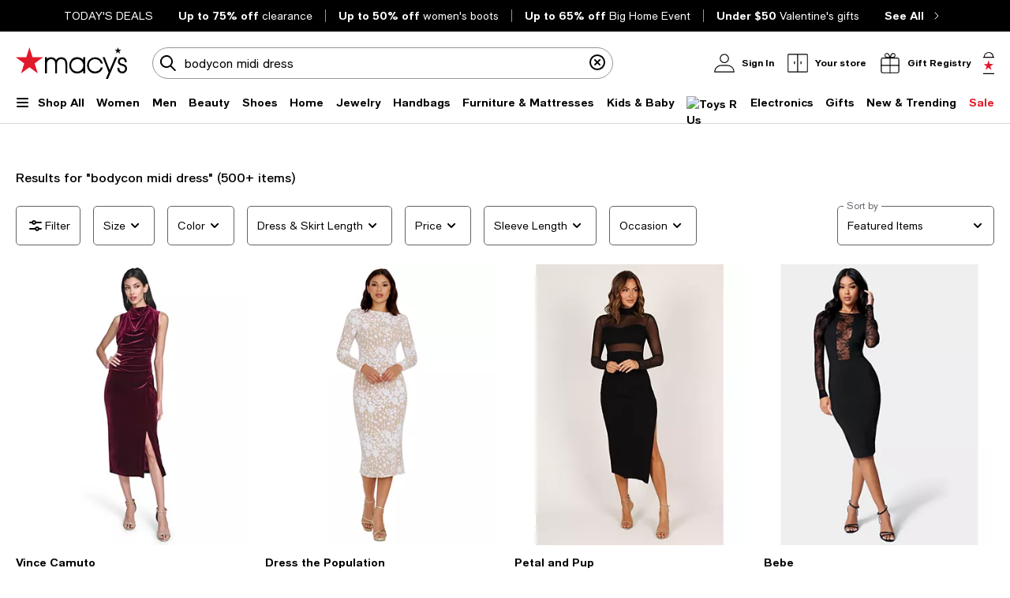

--- FILE ---
content_type: text/html; charset=utf-8
request_url: https://www.google.com/recaptcha/api2/aframe
body_size: 270
content:
<!DOCTYPE HTML><html><head><meta http-equiv="content-type" content="text/html; charset=UTF-8"></head><body><script nonce="UxjJWKfmfrYDE3LnvKGJNQ">/** Anti-fraud and anti-abuse applications only. See google.com/recaptcha */ try{var clients={'sodar':'https://pagead2.googlesyndication.com/pagead/sodar?'};window.addEventListener("message",function(a){try{if(a.source===window.parent){var b=JSON.parse(a.data);var c=clients[b['id']];if(c){var d=document.createElement('img');d.src=c+b['params']+'&rc='+(localStorage.getItem("rc::a")?sessionStorage.getItem("rc::b"):"");window.document.body.appendChild(d);sessionStorage.setItem("rc::e",parseInt(sessionStorage.getItem("rc::e")||0)+1);localStorage.setItem("rc::h",'1769780149227');}}}catch(b){}});window.parent.postMessage("_grecaptcha_ready", "*");}catch(b){}</script></body></html>

--- FILE ---
content_type: text/css
request_url: https://assets.macysassets.com/app/navigation-wgl/2.448.0/app/navigation-wgl/static/css/Nav_MobileNavContent.bb8ca9bf801fb4cee807.css
body_size: 1031
content:
.button[data-v-5475af33]{font-weight:500;height:34px;padding:0 9px}.hnf-account-info{flex:1}.hnf-separator{color:silver}.category-text[data-v-38b5dc84]{display:flex;line-height:1.5rem;overflow:hidden;text-align:left;text-overflow:ellipsis;white-space:normal;width:calc(100% - 40px)}.category-text[data-v-38b5dc84] img{vertical-align:top}.category-button[data-v-38b5dc84]{cursor:pointer;width:100%}.sub-categories ul{gap:16px}.sub-categories .categories-list--account li:last-child{border-top:1px solid silver;margin-top:.625rem;padding-top:1.625rem}.registry-info .hnf-occasions[data-v-848967dc]{border-bottom:1px solid silver}.registry-info .hnf-registry-info+.hnf-registry-info[data-v-848967dc]{border-top:1px solid silver;margin-top:1.5rem!important}.registry-info ul[data-v-848967dc]{gap:16px}.weight{font-weight:500}.category-button{cursor:pointer;width:100%}.shipping-to[data-v-c120b7e8]{height:24px}.category-button[data-v-c120b7e8]{cursor:pointer;width:100%}span[data-v-c120b7e8]{margin-left:3px}.service-links .hnf-service-links[data-v-2f4d1006]{gap:12px}.button-back[data-v-4528b370]{background-color:#fff;border-bottom:1px solid silver;border-radius:0;height:71px;padding-left:24px;position:sticky;top:0;width:100%;z-index:2}.button-back .icon[data-v-4528b370]{bottom:24px;left:0;position:absolute;top:24px}@media print,screen and (max-width:63.99875em){.button-back[data-v-4528b370]{align-items:center;background-color:#e6e6e6;border:0;display:flex;padding-left:35px;position:relative}.button-back h5[data-v-4528b370]{font-size:.875rem;font-weight:700;letter-spacing:-.14px;line-height:1.1875rem}}.mobile-nav-top[data-v-0fcc610c]{padding:0 16px 0 20px}.mobile-nav-top .grid-x[data-v-0fcc610c]{height:71px}.mobile-nav-top .title .line1[data-v-0fcc610c]{font-size:.75rem;font-weight:700;line-height:1.25rem}.mobile-nav-top .title .line2[data-v-0fcc610c]{font-size:1.125rem;font-weight:500;line-height:1.375rem}.mobile-nav-top .search-wrapper[data-v-0fcc610c]{display:flex;height:71px}.mobile-nav-top .search-wrapper>div[data-v-0fcc610c]{width:104px}.better-transition-group .transition-panel{transform:translateX(0);width:100%}.collapse .better-transition-group .transition-panel{animation-duration:.3s;animation-fill-mode:both;animation-name:menuSlideRight}.expand .better-transition-group .transition-panel{animation-duration:.3s;animation-fill-mode:both;animation-name:menuSlideLeft}@keyframes menuSlideRight{0%{transform:translateX(-100%);visibility:hidden}to{transform:translateX(0);visibility:visible}}@keyframes menuSlideLeft{0%{transform:translateX(100%);visibility:hidden}to{transform:translateX(0);visibility:visible}}button[data-v-e20f9c54]{width:100%}.chevron-icon[data-v-e20f9c54]{margin-left:auto}.operation-hours.time[data-v-e20f9c54]{text-transform:lowercase}span.store-open[data-v-e20f9c54]{color:#008053}.store-name[data-v-e20f9c54]{max-width:200px;overflow:hidden;text-align:left;text-overflow:ellipsis;white-space:nowrap}.store-info-hours[data-v-e20f9c54]{text-align:left}span.store-closed[data-v-e20f9c54]{color:#e01a2b}.operation-hours[data-v-e20f9c54]{color:#000;font-size:.75rem;font-weight:400;letter-spacing:0;line-height:1.125rem;text-transform:none}.service-link ul.hnf-service-links[data-v-a253bf70]{gap:12px}.transform-account[data-v-c8585be2]{text-transform:capitalize}button[data-v-c8585be2]{cursor:pointer}.mobile-nav-back[data-v-c8585be2]{margin-left:4px}.mobile-nav-header[data-v-c8585be2]{border-bottom:1px solid silver}.mobile-nav-header--enhanced[data-v-c8585be2]{border:none;padding-bottom:8px}.mobile-nav-header .mobile-nav-header__title h5[data-v-c8585be2],.mobile-nav-header .mobile-nav-header__title h6[data-v-c8585be2]{align-items:center;display:flex;font-weight:500}ul[data-v-456c617b]{gap:16px}.body-content[data-v-456c617b]{padding:0 16px 36px 20px;position:relative}@media print,screen and (min-width:64em){.mobile-nav-content .body-content[data-v-456c617b]{padding:8px 48px 56px}}.top-content{background-color:#e6e6e6;height:71px}.top-content--white-bg,.top-content--white-bg .button-back{background-color:#fff}@media print,screen and (min-width:64em){.mobile-nav-content .category-button:hover span,.mobile-nav-content .category-link:hover{text-decoration:underline}}

--- FILE ---
content_type: application/javascript
request_url: https://assets.macysassets.com/app/discovery-ui/static/js/discovery-ui.core.vendor.discovery-ui.62f34c6c0f460fea63e3.js
body_size: 2768
content:
"use strict";(self.discovery_ui_jsonp=self.discovery_ui_jsonp||[]).push([[1729],{"7cc89ec3":(t,e,n)=>{n.d(e,{MT:()=>d,OI:()=>j,oR:()=>s,rn:()=>C});var r=n("2a5ed560"),o=n("7d25564a"),i="store";function s(t){return void 0===t&&(t=null),(0,r.f3)(null!==t?t:i)}var c=("undefined"!==typeof window?window:"undefined"!==typeof n.g?n.g:{}).__VUE_DEVTOOLS_GLOBAL_HOOK__;function a(t,e){Object.keys(t).forEach(function(n){return e(t[n],n)})}function u(t){return null!==t&&"object"===typeof t}var f=function(t,e){this.runtime=e,this._children=Object.create(null),this._rawModule=t;var n=t.state;this.state=("function"===typeof n?n():n)||{}},h={namespaced:{configurable:!0}};h.namespaced.get=function(){return!!this._rawModule.namespaced},f.prototype.addChild=function(t,e){this._children[t]=e},f.prototype.removeChild=function(t){delete this._children[t]},f.prototype.getChild=function(t){return this._children[t]},f.prototype.hasChild=function(t){return t in this._children},f.prototype.update=function(t){this._rawModule.namespaced=t.namespaced,t.actions&&(this._rawModule.actions=t.actions),t.mutations&&(this._rawModule.mutations=t.mutations),t.getters&&(this._rawModule.getters=t.getters)},f.prototype.forEachChild=function(t){a(this._children,t)},f.prototype.forEachGetter=function(t){this._rawModule.getters&&a(this._rawModule.getters,t)},f.prototype.forEachAction=function(t){this._rawModule.actions&&a(this._rawModule.actions,t)},f.prototype.forEachMutation=function(t){this._rawModule.mutations&&a(this._rawModule.mutations,t)},Object.defineProperties(f.prototype,h);var p=function(t){this.register([],t,!1)};function l(t,e,n){if(e.update(n),n.modules)for(var r in n.modules){if(!e.getChild(r))return void 0;l(t.concat(r),e.getChild(r),n.modules[r])}}p.prototype.get=function(t){return t.reduce(function(t,e){return t.getChild(e)},this.root)},p.prototype.getNamespace=function(t){var e=this.root;return t.reduce(function(t,n){return t+((e=e.getChild(n)).namespaced?n+"/":"")},"")},p.prototype.update=function(t){l([],this.root,t)},p.prototype.register=function(t,e,n){var r=this;void 0===n&&(n=!0);var o=new f(e,n);0===t.length?this.root=o:this.get(t.slice(0,-1)).addChild(t[t.length-1],o);e.modules&&a(e.modules,function(e,o){r.register(t.concat(o),e,n)})},p.prototype.unregister=function(t){var e=this.get(t.slice(0,-1)),n=t[t.length-1],r=e.getChild(n);r&&r.runtime&&e.removeChild(n)},p.prototype.isRegistered=function(t){var e=this.get(t.slice(0,-1)),n=t[t.length-1];return!!e&&e.hasChild(n)};function d(t){return new m(t)}var m=function(t){var e=this;void 0===t&&(t={});var n=t.plugins;void 0===n&&(n=[]);var r=t.strict;void 0===r&&(r=!1),this._committing=!1,this._actions=Object.create(null),this._actionSubscribers=[],this._mutations=Object.create(null),this._wrappedGetters=Object.create(null),this._modules=new p(t),this._modulesNamespaceMap=Object.create(null),this._subscribers=[],this._makeLocalGettersCache=Object.create(null);var o=this,i=this.dispatch,s=this.commit;this.dispatch=function(t,e){return i.call(o,t,e)},this.commit=function(t,e,n){return s.call(o,t,e,n)},this.strict=r;var a=this._modules.root.state;b(this,a,[],this._modules.root),g(this,a),n.forEach(function(t){return t(e)}),(void 0===t.devtools||t.devtools)&&function(t){c&&(t._devtoolHook=c,c.emit("vuex:init",t),c.on("vuex:travel-to-state",function(e){t.replaceState(e)}),t.subscribe(function(t,e){c.emit("vuex:mutation",t,e)},{prepend:!0}),t.subscribeAction(function(t,e){c.emit("vuex:action",t,e)},{prepend:!0}))}(this)},v={state:{configurable:!0}};function _(t,e,n){return e.indexOf(t)<0&&(n&&n.prepend?e.unshift(t):e.push(t)),function(){var n=e.indexOf(t);n>-1&&e.splice(n,1)}}function y(t,e){t._actions=Object.create(null),t._mutations=Object.create(null),t._wrappedGetters=Object.create(null),t._modulesNamespaceMap=Object.create(null);var n=t.state;b(t,n,[],t._modules.root,!0),g(t,n,e)}function g(t,e,n){var i=t._state;t.getters={},t._makeLocalGettersCache=Object.create(null);var s=t._wrappedGetters,c={};a(s,function(e,n){c[n]=function(t,e){return function(){return t(e)}}(e,t),Object.defineProperty(t.getters,n,{get:function(){return c[n]()},enumerable:!0})}),t._state=(0,o.qj)({data:e}),t.strict&&function(t){(0,r.YP)(function(){return t._state.data},function(){0},{deep:!0,flush:"sync"})}(t),i&&n&&t._withCommit(function(){i.data=null})}function b(t,e,n,r,o){var i=!n.length,s=t._modules.getNamespace(n);if(r.namespaced&&(t._modulesNamespaceMap[s],t._modulesNamespaceMap[s]=r),!i&&!o){var c=w(e,n.slice(0,-1)),a=n[n.length-1];t._withCommit(function(){c[a]=r.state})}var u=r.context=function(t,e,n){var r=""===e,o={dispatch:r?t.dispatch:function(n,r,o){var i=O(n,r,o),s=i.payload,c=i.options,a=i.type;return c&&c.root||(a=e+a),t.dispatch(a,s)},commit:r?t.commit:function(n,r,o){var i=O(n,r,o),s=i.payload,c=i.options,a=i.type;c&&c.root||(a=e+a),t.commit(a,s,c)}};return Object.defineProperties(o,{getters:{get:r?function(){return t.getters}:function(){return function(t,e){if(!t._makeLocalGettersCache[e]){var n={},r=e.length;Object.keys(t.getters).forEach(function(o){if(o.slice(0,r)===e){var i=o.slice(r);Object.defineProperty(n,i,{get:function(){return t.getters[o]},enumerable:!0})}}),t._makeLocalGettersCache[e]=n}return t._makeLocalGettersCache[e]}(t,e)}},state:{get:function(){return w(t.state,n)}}}),o}(t,s,n);r.forEachMutation(function(e,n){!function(t,e,n,r){var o=t._mutations[e]||(t._mutations[e]=[]);o.push(function(e){n.call(t,r.state,e)})}(t,s+n,e,u)}),r.forEachAction(function(e,n){var r=e.root?n:s+n,o=e.handler||e;!function(t,e,n,r){var o=t._actions[e]||(t._actions[e]=[]);o.push(function(e){var o,i=n.call(t,{dispatch:r.dispatch,commit:r.commit,getters:r.getters,state:r.state,rootGetters:t.getters,rootState:t.state},e);return(o=i)&&"function"===typeof o.then||(i=Promise.resolve(i)),t._devtoolHook?i.catch(function(e){throw t._devtoolHook.emit("vuex:error",e),e}):i})}(t,r,o,u)}),r.forEachGetter(function(e,n){!function(t,e,n,r){if(t._wrappedGetters[e])return void 0;t._wrappedGetters[e]=function(t){return n(r.state,r.getters,t.state,t.getters)}}(t,s+n,e,u)}),r.forEachChild(function(r,i){b(t,e,n.concat(i),r,o)})}function w(t,e){return e.reduce(function(t,e){return t[e]},t)}function O(t,e,n){return u(t)&&t.type&&(n=e,e=t,t=t.type),{type:t,payload:e,options:n}}m.prototype.install=function(t,e){t.provide(e||i,this),t.config.globalProperties.$store=this},v.state.get=function(){return this._state.data},v.state.set=function(t){0},m.prototype.commit=function(t,e,n){var r=this,o=O(t,e,n),i=o.type,s=o.payload,c=(o.options,{type:i,payload:s}),a=this._mutations[i];a&&(this._withCommit(function(){a.forEach(function(t){t(s)})}),this._subscribers.slice().forEach(function(t){return t(c,r.state)}))},m.prototype.dispatch=function(t,e){var n=this,r=O(t,e),o=r.type,i=r.payload,s={type:o,payload:i},c=this._actions[o];if(c){try{this._actionSubscribers.slice().filter(function(t){return t.before}).forEach(function(t){return t.before(s,n.state)})}catch(t){0}var a=c.length>1?Promise.all(c.map(function(t){return t(i)})):c[0](i);return new Promise(function(t,e){a.then(function(e){try{n._actionSubscribers.filter(function(t){return t.after}).forEach(function(t){return t.after(s,n.state)})}catch(t){0}t(e)},function(t){try{n._actionSubscribers.filter(function(t){return t.error}).forEach(function(e){return e.error(s,n.state,t)})}catch(t){0}e(t)})})}},m.prototype.subscribe=function(t,e){return _(t,this._subscribers,e)},m.prototype.subscribeAction=function(t,e){return _("function"===typeof t?{before:t}:t,this._actionSubscribers,e)},m.prototype.watch=function(t,e,n){var o=this;return(0,r.YP)(function(){return t(o.state,o.getters)},e,Object.assign({},n))},m.prototype.replaceState=function(t){var e=this;this._withCommit(function(){e._state.data=t})},m.prototype.registerModule=function(t,e,n){void 0===n&&(n={}),"string"===typeof t&&(t=[t]),this._modules.register(t,e),b(this,this.state,t,this._modules.get(t),n.preserveState),g(this,this.state)},m.prototype.unregisterModule=function(t){var e=this;"string"===typeof t&&(t=[t]),this._modules.unregister(t),this._withCommit(function(){delete w(e.state,t.slice(0,-1))[t[t.length-1]]}),y(this)},m.prototype.hasModule=function(t){return"string"===typeof t&&(t=[t]),this._modules.isRegistered(t)},m.prototype.hotUpdate=function(t){this._modules.update(t),y(this,!0)},m.prototype._withCommit=function(t){var e=this._committing;this._committing=!0,t(),this._committing=e},Object.defineProperties(m.prototype,v);var C=E(function(t,e){var n={};return M(e).forEach(function(e){var r=e.key,o=e.val;n[r]=function(){var e=this.$store.state,n=this.$store.getters;if(t){var r=k(this.$store,"mapState",t);if(!r)return;e=r.context.state,n=r.context.getters}return"function"===typeof o?o.call(this,e,n):e[o]},n[r].vuex=!0}),n}),j=E(function(t,e){var n={};return M(e).forEach(function(e){var r=e.key,o=e.val;n[r]=function(){for(var e=[],n=arguments.length;n--;)e[n]=arguments[n];var r=this.$store.commit;if(t){var i=k(this.$store,"mapMutations",t);if(!i)return;r=i.context.commit}return"function"===typeof o?o.apply(this,[r].concat(e)):r.apply(this.$store,[o].concat(e))}}),n});E(function(t,e){var n={};return M(e).forEach(function(e){var r=e.key,o=e.val;o=t+o,n[r]=function(){if(!t||k(this.$store,"mapGetters",t))return this.$store.getters[o]},n[r].vuex=!0}),n}),E(function(t,e){var n={};return M(e).forEach(function(e){var r=e.key,o=e.val;n[r]=function(){for(var e=[],n=arguments.length;n--;)e[n]=arguments[n];var r=this.$store.dispatch;if(t){var i=k(this.$store,"mapActions",t);if(!i)return;r=i.context.dispatch}return"function"===typeof o?o.apply(this,[r].concat(e)):r.apply(this.$store,[o].concat(e))}}),n});function M(t){return function(t){return Array.isArray(t)||u(t)}(t)?Array.isArray(t)?t.map(function(t){return{key:t,val:t}}):Object.keys(t).map(function(e){return{key:e,val:t[e]}}):[]}function E(t){return function(e,n){return"string"!==typeof e?(n=e,e=""):"/"!==e.charAt(e.length-1)&&(e+="/"),t(e,n)}}function k(t,e,n){return t._modulesNamespaceMap[n]}}}]);
//# sourceMappingURL=discovery-ui.core.vendor.discovery-ui.62f34c6c0f460fea63e3.js.map

--- FILE ---
content_type: application/javascript
request_url: https://assets.macysassets.com/app/discovery-ui/static/js/discovery-ui.2236.56e6d1d577fdb34a0f85.js
body_size: 3114
content:
"use strict";(self.discovery_ui_jsonp=self.discovery_ui_jsonp||[]).push([[2236],{"16d6bac4":(e,t,a)=>{a.d(t,{Z:()=>c});var r=a("5a6c2331"),o=a("e91e70de"),n=a("08ddf96c");function c(e){const{isBrandIndex:t,isSplash:a,isBrandCategoryPage:c}=(0,o.Z)(),{isDesktop:i}=(0,n.Z)();let s=!1,d=!1,l=r.midContClassNames.LARGE12;return(t||a)&&i&&(s=!0,l=r.midContClassNames.LARGE9,e&&e.length>0||(d=!0)),c&&(l=""),{isLeftMenu:s,isNavInLeftMenu:d,midContClassName:l}}},"922fb4ec":(e,t,a)=>{a.d(t,{Z:()=>i});var r=a("7d25564a"),o=a("2a5ed560"),n=a("e91e70de"),c=a("bc286f18");const i={props:{categoryTree:{type:Object,default:()=>{}},isExpanded:{type:Number,default:0}},setup(e){const t=(0,o.RC)(()=>Promise.all([a.e(3134),a.e(6277)]).then(a.bind(a,"de7be787"))),i=(0,o.RC)(()=>a.e(3464).then(a.bind(a,"af6491e8"))),s=(0,o.RC)(()=>Promise.all([a.e(3134),a.e(6607)]).then(a.bind(a,"203b8082"))),{isMcom:d,isBcom:l}=(0,c.Z)(),{isBrandIndex:p,isSubSplash:u,isSplash:y}=(0,n.Z)();return(a,n)=>(0,r.SU)(p)?((0,o.wg)(),(0,o.j4)((0,r.SU)(t),{key:0,"active-index":e.isExpanded,"category-tree":e.categoryTree},null,8,["active-index","category-tree"])):(0,r.SU)(y)||(0,r.SU)(u)?((0,o.wg)(),(0,o.iD)(o.HY,{key:1},[(0,r.SU)(d)?((0,o.wg)(),(0,o.j4)((0,r.SU)(i),{key:0,"active-index":e.isExpanded,"category-tree":e.categoryTree},null,8,["active-index","category-tree"])):(0,o.kq)("",!0),(0,r.SU)(l)?((0,o.wg)(),(0,o.j4)((0,r.SU)(s),{key:1,"category-tree":e.categoryTree},null,8,["category-tree"])):(0,o.kq)("",!0)],64)):(0,o.kq)("",!0)}}},c87b6165:(e,t,a)=>{a.d(t,{Z:()=>s});var r=a("2a5ed560"),o=a("7cc0bee8"),n=a("7d25564a"),c=a("e91e70de"),i=a("aa21d580");const s={props:{bottomContainer:{type:Array,default:()=>[]},meta:{type:Object,default:()=>({})}},setup(e){const{isBrandCategoryPage:t}=(0,c.Z)();return(a,c)=>e.bottomContainer?((0,r.wg)(),(0,r.iD)("div",{key:0,class:(0,o.C_)([{"grid-margin-x":!(0,n.SU)(t)},"grid-x bottom-container"])},[(0,r.Wm)((0,n.SU)(i.Z),{rows:e.bottomContainer,"row-prefix":"bottom","plp-page":"discovery",meta:e.meta},null,8,["rows","meta"])],2)):(0,r.kq)("",!0)}}},aa21d580:(e,t,a)=>{a.d(t,{Z:()=>l});var r=a("2a5ed560"),o=a("7d25564a");let n=0;const c=()=>{n+=1},i=e=>{const t=(e=>{const t=e?.[Object.keys(e)?.[0]]?.zones?.[0];return t?.type||Object.keys(t)[0]})(e);return n<2&&"spacer"!==t&&"placeHolder"!==t&&("brandCategoryIcon"===t||"visualNavigation"===t?(c(),!1):(c(),!0))};function s(){return{isPriorityRow:i}}const d={props:{rows:{type:Array,default:()=>[]},rowPrefix:{type:String,default:""},plpPage:{type:String,default:null},isBrandCategory:{type:Boolean,default:!1},meta:{type:Object,default:()=>({})}},setup(e){const t=(0,r.RC)(()=>a.e(8572).then(a.bind(a,"cb9f82fb"))),{isPriorityRow:n}=s();return(a,c)=>e.rows?.length?((0,r.wg)(!0),(0,r.iD)(r.HY,{key:0},(0,r.Ko)(e.rows,(a,c)=>((0,r.wg)(),(0,r.j4)((0,o.SU)(t),{key:c,row:a,"row-id":`${e.rowPrefix}_${c}`,meta:e.meta,"is-plp-page":`${e.plpPage}`,"is-brand-category":e.isBrandCategory,"fetch-priority":(0,o.SU)(n)(a),"ks-meta":e.meta},null,8,["row","row-id","meta","is-plp-page","is-brand-category","fetch-priority","ks-meta"]))),128)):(0,r.kq)("",!0)}},l=d},"55cb03ca":(e,t,a)=>{a.d(t,{Z:()=>u});var r=a("2a5ed560"),o=a("7d25564a"),n=a("7cc0bee8"),c=a("5b3b8549"),i=a("922fb4ec"),s=a("16d6bac4"),d=a("e91e70de"),l=a("aa21d580");const p={key:2,class:"grid-x"},u={props:{topContainer:{type:Array,default:()=>[]},categoryTree:{type:Object,default:()=>({})},meta:{type:Object,default:()=>({})}},setup(e){const t=e,{isLeftMenu:a,isNavInLeftMenu:u}=(0,s.Z)(t.topContainer),y=(0,r.Fl)(()=>"PHONE"===t?.meta?.context?.deviceType||"TABLET"===t?.meta?.context?.deviceType),{isBrandCategoryPage:g}=(0,d.Z)();return(t,s)=>((0,r.wg)(),(0,r.iD)(r.HY,null,[(0,o.SU)(u)?(0,r.kq)("",!0):((0,r.wg)(),(0,r.iD)("div",{key:0,class:(0,n.C_)([{"nav-padding-top":!(0,o.SU)(u)},"grid-x"])},[(0,r.Wm)((0,o.SU)(c.Z),{breadcrumb:e.categoryTree?.breadCrumb,"page-header":e.meta?.analytics?.data?.categoryName},null,8,["breadcrumb","page-header"])],2)),e.topContainer?((0,r.wg)(),(0,r.iD)("div",{key:1,class:(0,n.C_)([{"grid-margin-x":!(0,o.SU)(g)},"grid-x top-container"])},[(0,r.Wm)((0,o.SU)(l.Z),{rows:e.topContainer,"row-prefix":"top","plp-page":"discovery",meta:e.meta},null,8,["rows","meta"])],2)):(0,r.kq)("",!0),(0,o.SU)(a)||!(0,o.SU)(y)||(0,o.SU)(g)?(0,r.kq)("",!0):((0,r.wg)(),(0,r.iD)("div",p,[(0,r.Wm)((0,o.SU)(i.Z),{"category-tree":e.categoryTree},null,8,["category-tree"])]))],64))}}},"00e2fff8":(e,t,a)=>{a.r(t),a.d(t,{default:()=>N});var r=a("2a5ed560"),o=a("7d25564a"),n=a("7cc89ec3"),c=a("d7d43d76"),i=a("098c65a9"),s=a("7bf9223d"),d=a("21e85d0d"),l=a("55cb03ca"),p=a("5cbaba39"),u=a("0ba1e71c"),y=a("08c1e565"),g=a("e91e70de"),m=a("6538d1b3"),f=a("bc286f18"),b=a("2a4f6229"),v=a("a4e3e13f");a("913f9f37");var S=a("c87b6165"),k=a("edc6eac0"),h=a("12ee37f2");const w=(e=>((0,r.dD)("data-v-08d4e9f2"),e=e(),(0,r.Cn)(),e))(()=>(0,r._)("div",{class:"nav-base-sticky"},null,-1)),U={class:"searchPage"},C={class:"grid-container"},Z={id:"product-list-container",class:"grid-container"},T={class:"grid-container bottom-collections"},x={class:"grid-container"},_={key:0,class:"grid-container"},P={class:"grid-x seo-content full-width margin-bottom-xxl"},q={class:"cell"},E={props:{keyword:{type:String,default:""},pageType:{type:String,default:"search"},featuredName:{type:String,default:""}},setup(e){const t=e,E=(0,r.RC)(()=>Promise.all([a.e(8572),a.e(9086)]).then(a.bind(a,"b0c03776"))),N=(0,r.RC)(()=>Promise.all([a.e(8572),a.e(1018)]).then(a.bind(a,"1ac6e8e0"))),R=(0,r.RC)(()=>a.e(8318).then(a.bind(a,"2ffd38b6")));(0,r.YP)(()=>t.pageType,()=>{(0,m.Z)({type:t.pageType,featuredName:t.featuredName})});const L=(0,n.oR)(),W=(0,r.Fl)(()=>L?.getters?.getPage),j=(0,r.Fl)(()=>W?.value?.body),A=(0,r.Fl)(()=>W?.value?.meta),{route:O,searchTerms:D}=(0,y.Z)(),{brand:H,enableAsyncAnalyticsTags:B}=(0,f.Z)(),{sitePageType:I}=(0,g.Z)(),M=(0,r.Fl)(()=>W?.value?.meta),F=(0,r.Fl)(()=>M?.value?.context?.deviceType),Y=(0,r.Fl)(()=>"US"===M?.value?.context?.regionCode),G=(0,r.Fl)(()=>"WEDDING_REGISTRY"===M?.value?.context?.shoppingMode),z="PHONE"===F?.value?"mobile":"desktop",$=M.value?.context?.brand||"",J=(0,m.Z)({type:t.pageType,navigationType:"SEARCH",featuredName:t.featuredName,keyword:t.keyword??D.value,isWeddingRegistry:G,deviceType:F?.value}),K=(0,o.iH)(),Q=(0,o.iH)({});let V,X,ee,te,ae,re,oe,ne;const ce=(0,r.Fl)(()=>Object.keys(W?.value?.body?.canvas?.seoContent||{}).length>0),ie=e=>{K.value.toggleModal(e)},se=(0,h.Z)();function de(){"bcom"===H&&(B?(0,d.Z)(()=>(0,i.fireTag)("link",{event_name:"back to top"})):(0,i.fireTag)("link",{event_name:"back to top"}))}return(0,r.bv)(()=>{re=document.querySelector(".horizontal-facet-group"),ne=document.querySelector(".horizontal-sticky-facet-group");const e=document.querySelector(".nav-base-sticky");let t;te=document.querySelector("#product-list-container"),ae=te?.offsetTop+te?.offsetHeight,oe=re?.offsetTop,async function(e){const{uniqueSearchPatternEnabled:t}=(0,b.Z)(),a=e.path.includes("/shop/search");if(t&&a){const t=e.query?.keyword,a={...e.query};delete a.keyword,(0,v.Z)(t,e?.params?.pathMatch,a)}}(O),async function(e){const{isMcom:t}=(0,f.Z)();if(t&&e.path?.includes("/buy")){const t={...e.query},{featuredName:a}=e.params;(0,v.Z)(a,e?.params?.pathMatch,t)}}(O),V=[...document.querySelectorAll('a[href*="popupOverlayId"]'),...document.querySelectorAll('area[href*="popupOverlayId"]')],V&&V?.length>0&&V?.forEach(e=>{X=(0,k.Z)(Q,ie),e?.addEventListener("click",X,!0)}),ee=async()=>{const a=window?.pageYOffset||document?.documentElement?.scrollTop,o=e?.getAttribute("data-scrollType");a<0||(a>=oe&&a<=t&&a<=ae&&!o?(e.classList.add("scroll-base-sticky"),re.classList.add("nav-sticky")):(e.classList.remove("scroll-base-sticky"),re.classList.remove("nav-sticky")),t=a,await(0,r.Y3)(),ae=te?.offsetTop+te?.offsetHeight,oe=ne?.offsetTop)},se?.value&&window.addEventListener("scroll",ee,!0)}),(0,r.Jd)(()=>{V&&V?.length>0&&V?.forEach(e=>{X=(0,k.Z)(Q,ie),e?.removeEventListener("click",X,!0)})}),(0,r.Ah)(()=>{se?.value&&window.removeEventListener("scroll",ee,!0)}),(e,t)=>((0,r.wg)(),(0,r.iD)(r.HY,null,[w,(0,r._)("div",U,[(0,r.Wm)((0,o.SU)(c.Z),{"ad-id":"googleAdOnSearch",page:(0,o.SU)(I),device:(0,o.SU)(z),brand:(0,o.SU)($),"is-u-s-a-region":(0,o.SU)(Y),"is-wedding-registry":(0,o.SU)(G),"env-brand":(0,o.SU)(H),class:"grid-container"},null,8,["page","device","brand","is-u-s-a-region","is-wedding-registry","env-brand"]),(0,r._)("div",C,[(0,r.Wm)((0,o.SU)(l.Z),{"top-container":(0,o.SU)(j)?.canvas?.topContainer,"category-tree":(0,o.SU)(j)?.body?.categoryTree,meta:(0,o.SU)(A)},null,8,["top-container","category-tree","meta"])]),(0,r._)("div",Z,[(0,r.Wm)((0,o.SU)(u.Z),{"search-terms":(0,o.SU)(D),"page-information":(0,o.SU)(J)},null,8,["search-terms","page-information"])]),(0,r._)("div",T,[(0,r.Wm)((0,o.SU)(p.Z),null,{default:(0,r.w5)(()=>[(0,r.Wm)((0,o.SU)(N))]),_:1})]),(0,r._)("div",x,[(0,r.Wm)((0,o.SU)(S.Z),{"bottom-container":(0,o.SU)(j)?.canvas?.bottomContainer},null,8,["bottom-container"])]),(0,o.SU)(ce)?((0,r.wg)(),(0,r.iD)("div",_,[(0,r._)("div",P,[(0,r._)("div",q,[(0,r.Wm)((0,o.SU)(s.default),{"seo-content":(0,o.SU)(W)?.body?.canvas?.seoContent},null,8,["seo-content"])])])])):(0,r.kq)("",!0)]),(0,r.Wm)((0,o.SU)(E),{ref_key:"popUpRef",ref:K,mediacontent:Q.value},null,8,["mediacontent"]),(0,r.Wm)((0,o.SU)(R),{onClick:de})],64))}};const N=(0,a("962893e0").Z)(E,[["__scopeId","data-v-08d4e9f2"]])}}]);
//# sourceMappingURL=discovery-ui.2236.56e6d1d577fdb34a0f85.js.map